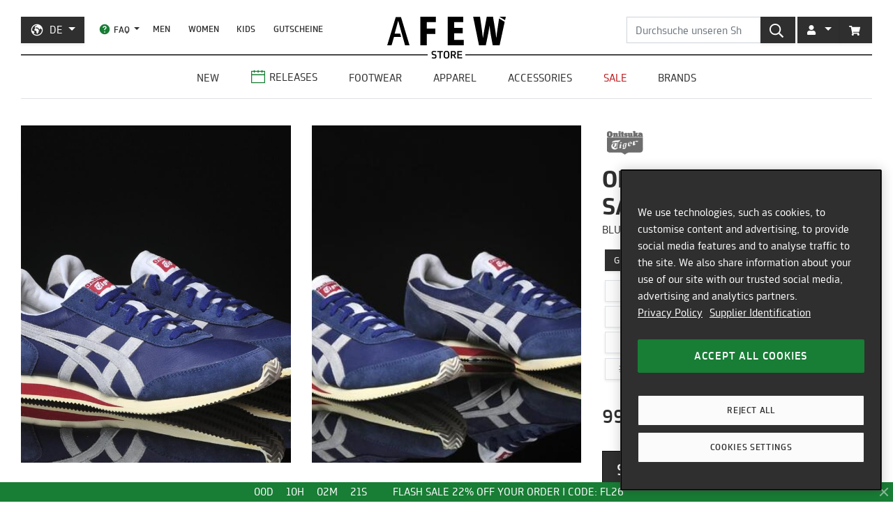

--- FILE ---
content_type: text/javascript; charset=utf-8
request_url: https://api-v3.findify.io/v3/autocomplete?user%5Buid%5D=0&user%5Bsid%5D=0&user%5Bpersist%5D=false&user%5Bexist%5D=false&t_client=1769342256282&key=7471d13c-8bc1-451a-936b-a883fbc2a54e&item_limit=3&suggestion_limit=6&q=&callback=__jp0
body_size: 811
content:
/**/ typeof __jp0 === 'function' && __jp0({"meta":{"q":"","suggestion_limit":6,"item_limit":3,"rid":"a-01e9da635eb7e7a7431da26b7d7deabd"},"suggestions":[{"value":"new balance"},{"value":"adidas"},{"value":"autry"},{"value":"asics"},{"value":"vans"},{"value":"parra"}],"items":[{"availability":true,"category":[{"category1":"Nike","category2":"Air Force 1"}],"color_variants":1,"compare_at":119.99,"discount":[10],"selected_variant_id":"29297-9.5","id":"CW2288-111","item_group_id":"CW2288-111","price":[107.99],"product_url":"https://de.afew-store.com/products/nike-air-force-1-07-white-white","tags":["Code:go25"],"thumbnail_url":"https://cdn.afew-store.com/assets/48/486310/600/nike-air-force-1-07-white-white-cw2288-111-footwear > sneaker.jpg","title":"Nike Air Force 1 '07","custom_fields":{"gender":["Männer"],"new":["true"],"online_only":["false","true"],"release":["false"],"sale":["true"],"sale_price":["107.99"],"status":["available"],"style":["Basketball"]},"variants":[{"availability":true,"category":[{"category1":"Nike","category2":"Air Force 1"}],"discount":10,"price":107.99,"tags":["Code:go25"],"title":"Nike Air Force 1 '07","custom_fields":{"gender":["Männer"],"new":"true","online_only":"false","release":"false","sale":"true","status":"available","style":["Basketball"]}},{"availability":true,"category":[{"category1":"Nike","category2":"Air Force 1"}],"discount":10,"price":107.99,"tags":["Code:go25"],"title":"Nike Air Force 1 '07","custom_fields":{"gender":["Männer"],"new":"true","online_only":"false","release":"false","sale":"true","status":"available","style":["Basketball"]}},{"availability":true,"category":[{"category1":"Nike","category2":"Air Force 1"}],"discount":10,"price":107.99,"tags":["Code:go25"],"title":"Nike Air Force 1 '07","custom_fields":{"gender":["Männer"],"new":"true","online_only":"false","release":"false","sale":"true","status":"available","style":["Basketball"]}},{"availability":true,"category":[{"category1":"Nike","category2":"Air Force 1"}],"discount":10,"price":107.99,"tags":["Code:go25"],"title":"Nike Air Force 1 '07","custom_fields":{"gender":["Männer"],"new":"true","online_only":"true","release":"false","sale":"true","status":"available","style":["Basketball"]}},{"availability":true,"category":[{"category1":"Nike","category2":"Air Force 1"}],"discount":10,"price":107.99,"tags":["Code:go25"],"title":"Nike Air Force 1 '07","custom_fields":{"gender":["Männer"],"new":"true","online_only":"false","release":"false","sale":"true","status":"available","style":["Basketball"]}},{"availability":true,"category":[{"category1":"Nike","category2":"Air Force 1"}],"discount":10,"price":107.99,"tags":["Code:go25"],"title":"Nike Air Force 1 '07","custom_fields":{"gender":["Männer"],"new":"true","online_only":"true","release":"false","sale":"true","status":"available","style":["Basketball"]}},{"availability":true,"category":[{"category1":"Nike","category2":"Air Force 1"}],"discount":10,"price":107.99,"tags":["Code:go25"],"title":"Nike Air Force 1 '07","custom_fields":{"gender":["Männer"],"new":"true","online_only":"false","release":"false","sale":"true","status":"available","style":["Basketball"]}},{"availability":true,"category":[{"category1":"Nike","category2":"Air Force 1"}],"discount":10,"price":107.99,"tags":["Code:go25"],"title":"Nike Air Force 1 '07","custom_fields":{"gender":["Männer"],"new":"true","online_only":"false","release":"false","sale":"true","status":"available","style":["Basketball"]}}],"reviews":{},"stickers":{"in-stock":true,"out-of-stock":false,"discount":false,"free-shipping":false}},{"availability":true,"category":[{"category1":"Autry Action Shoes","category2":"Medalist"}],"color_variants":1,"selected_variant_id":"28681-7","id":"AULMLL15","item_group_id":"AULMLL15","price":[175],"product_url":"https://de.afew-store.com/products/autry-action-shoes-01-low-leat-leat-wht-wht","tags":["Code:go10"],"thumbnail_url":"https://cdn.afew-store.com/assets/43/431477/600/autry-action-shoes-01-low-leat-leat-wht-wht-aulmll15-footwear > sneaker.jpg","title":"Autry Action Shoes MEDALIST LOW","custom_fields":{"gender":["Männer"],"new":["true"],"online_only":["false","true"],"release":["false"],"sale":["false"],"sale_price":["175.00"],"status":["available"],"style":["Casual"]},"variants":[{"availability":true,"category":[{"category1":"Autry Action Shoes","category2":"Medalist"}],"price":175,"tags":["Code:go10"],"title":"Autry Action Shoes MEDALIST LOW","custom_fields":{"gender":["Männer"],"new":"true","online_only":"false","release":"false","sale":"false","status":"available","style":["Casual"]}},{"availability":true,"category":[{"category1":"Autry Action Shoes","category2":"Medalist"}],"price":175,"tags":["Code:go10"],"title":"Autry Action Shoes MEDALIST LOW","custom_fields":{"gender":["Männer"],"new":"true","online_only":"false","release":"false","sale":"false","status":"available","style":["Casual"]}},{"availability":true,"category":[{"category1":"Autry Action Shoes","category2":"Medalist"}],"price":175,"tags":["Code:go10"],"title":"Autry Action Shoes MEDALIST LOW","custom_fields":{"gender":["Männer"],"new":"true","online_only":"false","release":"false","sale":"false","status":"available","style":["Casual"]}},{"availability":true,"category":[{"category1":"Autry Action Shoes","category2":"Medalist"}],"price":175,"tags":["Code:go10"],"title":"Autry Action Shoes MEDALIST LOW","custom_fields":{"gender":["Männer"],"new":"true","online_only":"false","release":"false","sale":"false","status":"available","style":["Casual"]}},{"availability":true,"category":[{"category1":"Autry Action Shoes","category2":"Medalist"}],"price":175,"tags":["Code:go10"],"title":"Autry Action Shoes MEDALIST LOW","custom_fields":{"gender":["Männer"],"new":"true","online_only":"false","release":"false","sale":"false","status":"available","style":["Casual"]}},{"availability":true,"category":[{"category1":"Autry Action Shoes","category2":"Medalist"}],"price":175,"tags":["Code:go10"],"title":"Autry Action Shoes MEDALIST LOW","custom_fields":{"gender":["Männer"],"new":"true","online_only":"true","release":"false","sale":"false","status":"available","style":["Casual"]}},{"availability":true,"category":[{"category1":"Autry Action Shoes","category2":"Medalist"}],"price":175,"tags":["Code:go10"],"title":"Autry Action Shoes MEDALIST LOW","custom_fields":{"gender":["Männer"],"new":"true","online_only":"false","release":"false","sale":"false","status":"available","style":["Casual"]}},{"availability":true,"category":[{"category1":"Autry Action Shoes","category2":"Medalist"}],"price":175,"tags":["Code:go10"],"title":"Autry Action Shoes MEDALIST LOW","custom_fields":{"gender":["Männer"],"new":"true","online_only":"true","release":"false","sale":"false","status":"available","style":["Casual"]}}],"reviews":{},"score":{"original":126870.953125,"boosted":127170.5234375,"popularityBoost":1.0023612206349932},"pinned":false,"explanation":null,"finalRank":1,"stickers":{"in-stock":true,"out-of-stock":false,"discount":false,"free-shipping":false}},{"availability":true,"category":[{"category1":"Nike","category2":"Air Max","category3":"Air Max Tl 2.5"}],"color_variants":1,"compare_at":179.99,"discount":[30],"selected_variant_id":"37798-5.5","id":"FZ4110-002","item_group_id":"FZ4110-002","price":[125.99],"product_url":"https://de.afew-store.com/products/nike-air-max-tl-2-5-black-black-black-metallic-silver","tags":["Code:go25"],"thumbnail_url":"https://cdn.afew-store.com/assets/50/505309/600/nike-air-max-tl-2-5-black-black-black-metallic-silver-fz4110-002-footwear > sneaker.jpg","title":"Nike Air Max TL 2.5","custom_fields":{"gender":["Männer"],"new":["true"],"online_only":["true"],"release":["false"],"sale":["true"],"sale_price":["125.99"],"status":["available"],"style":["Running"]},"variants":[{"availability":true,"category":[{"category1":"Nike","category2":"Air Max","category3":"Air Max Tl 2.5"}],"discount":30,"price":125.99,"tags":["Code:go25"],"title":"Nike Air Max TL 2.5","custom_fields":{"gender":["Männer"],"new":"true","online_only":"true","release":"false","sale":"true","status":"available","style":["Running"]}},{"availability":true,"category":[{"category1":"Nike","category2":"Air Max","category3":"Air Max Tl 2.5"}],"discount":30,"price":125.99,"tags":["Code:go25"],"title":"Nike Air Max TL 2.5","custom_fields":{"gender":["Männer"],"new":"true","online_only":"true","release":"false","sale":"true","status":"available","style":["Running"]}},{"availability":true,"category":[{"category1":"Nike","category2":"Air Max","category3":"Air Max Tl 2.5"}],"discount":30,"price":125.99,"tags":["Code:go25"],"title":"Nike Air Max TL 2.5","custom_fields":{"gender":["Männer"],"new":"true","online_only":"true","release":"false","sale":"true","status":"available","style":["Running"]}},{"availability":true,"category":[{"category1":"Nike","category2":"Air Max","category3":"Air Max Tl 2.5"}],"discount":30,"price":125.99,"tags":["Code:go25"],"title":"Nike Air Max TL 2.5","custom_fields":{"gender":["Männer"],"new":"true","online_only":"true","release":"false","sale":"true","status":"available","style":["Running"]}},{"availability":true,"category":[{"category1":"Nike","category2":"Air Max","category3":"Air Max Tl 2.5"}],"discount":30,"price":125.99,"tags":["Code:go25"],"title":"Nike Air Max TL 2.5","custom_fields":{"gender":["Männer"],"new":"true","online_only":"true","release":"false","sale":"true","status":"available","style":["Running"]}}],"reviews":{},"score":{"original":126870.953125,"boosted":127161.3515625,"popularityBoost":1.0022889276887035},"pinned":false,"explanation":null,"finalRank":2,"stickers":{"in-stock":true,"out-of-stock":false,"discount":false,"free-shipping":false}}],"content":{},"redirect":{"name":"https://de.afew-store.com/collections/footwear-boots","url":"https://de.afew-store.com/collections/footwear-boots"}});

--- FILE ---
content_type: text/javascript; charset=utf-8
request_url: https://api-v3.findify.io/v3/recommend/home-findify-rec-1?user%5Buid%5D=0&user%5Bsid%5D=0&user%5Bpersist%5D=false&user%5Bexist%5D=false&t_client=1769342256302&key=7471d13c-8bc1-451a-936b-a883fbc2a54e&limit=4&slot=home-findify-rec-1&type=latest&rules%5B0%5D%5Bname%5D=category&rules%5B0%5D%5Bvalues%5D%5B0%5D%5Bvalue%5D%5B0%5D=Onitsuka%20Tiger&rules%5B0%5D%5Baction%5D=include&rules%5B1%5D%5Bname%5D=brand&rules%5B1%5D%5Bvalues%5D%5B0%5D%5Bvalue%5D%5B0%5D=Onitsuka%20Tiger&rules%5B1%5D%5Baction%5D=include&rules%5B2%5D%5Bname%5D=id&rules%5B2%5D%5Bvalues%5D%5B0%5D%5Bvalue%5D%5B0%5D=D20PK-5099&rules%5B2%5D%5Baction%5D=include&rules%5B3%5D%5Bname%5D=id&rules%5B3%5D%5Baction%5D=include&callback=__jp1
body_size: -240
content:
/**/ typeof __jp1 === 'function' && __jp1({"meta":{"limit":4,"offset":0,"user_id":"0","total":0,"rid":"r-6e4617a6323991c3d9dc00f7a5cf3c7d","item_ids":[]},"items":[]});